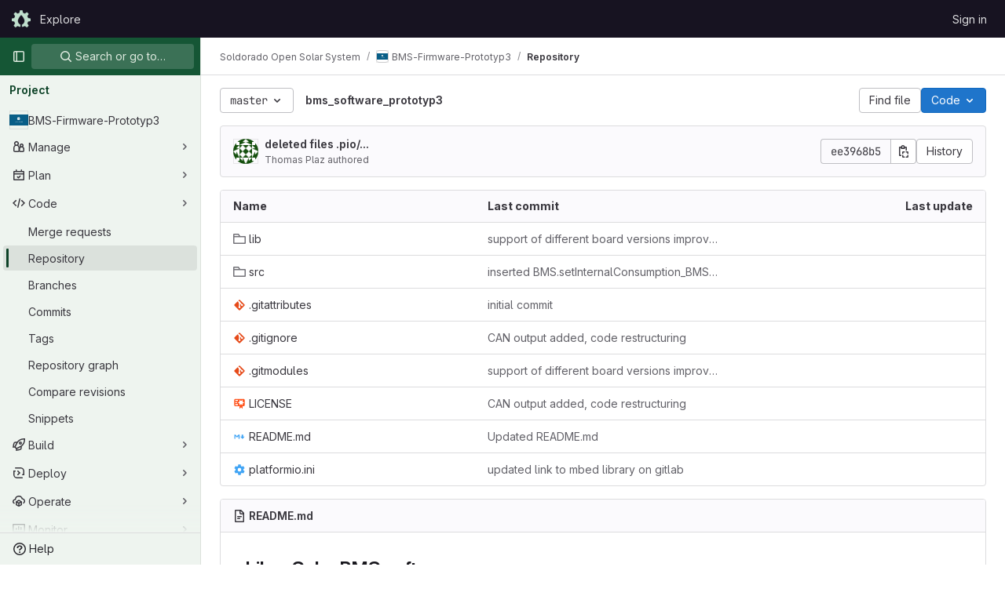

--- FILE ---
content_type: text/html; charset=utf-8
request_url: https://gitlab.opensourceecology.de/soldorado-open-solar-system/bms_software_prototyp3/-/tree/master
body_size: 40448
content:




<!DOCTYPE html>
<html class="gl-light ui-light-green with-top-bar with-header " lang="en">
<head prefix="og: http://ogp.me/ns#">
<meta charset="utf-8">
<meta content="IE=edge" http-equiv="X-UA-Compatible">
<meta content="width=device-width, initial-scale=1" name="viewport">
<title>Files · master · Soldorado Open Solar System / BMS-Firmware-Prototyp3 · GitLab</title>
<script nonce="Djxhgu/6ZFP19u3VEDzDzw==">
//<![CDATA[
window.gon={};gon.api_version="v4";gon.default_avatar_url="https://gitlab.opensourceecology.de/assets/no_avatar-849f9c04a3a0d0cea2424ae97b27447dc64a7dbfae83c036c45b403392f0e8ba.png";gon.max_file_size=10;gon.asset_host=null;gon.webpack_public_path="/assets/webpack/";gon.relative_url_root="";gon.user_color_mode="gl-light";gon.user_color_scheme="white";gon.markdown_surround_selection=null;gon.markdown_automatic_lists=null;gon.math_rendering_limits_enabled=true;gon.recaptcha_api_server_url="https://www.recaptcha.net/recaptcha/api.js";gon.recaptcha_sitekey=null;gon.gitlab_url="https://gitlab.opensourceecology.de";gon.promo_url="https://about.gitlab.com";gon.forum_url="https://forum.gitlab.com";gon.docs_url="https://docs.gitlab.com";gon.revision="059055d0bcc";gon.feature_category="source_code_management";gon.gitlab_logo="/assets/gitlab_logo-2957169c8ef64c58616a1ac3f4fc626e8a35ce4eb3ed31bb0d873712f2a041a0.png";gon.secure=true;gon.sprite_icons="/assets/icons-aa2c8ddf99d22b77153ca2bb092a23889c12c597fc8b8de94b0f730eb53513f6.svg";gon.sprite_file_icons="/assets/file_icons/file_icons-88a95467170997d6a4052c781684c8250847147987090747773c1ee27c513c5f.svg";gon.emoji_sprites_css_path="/assets/emoji_sprites-bd26211944b9d072037ec97cb138f1a52cd03ef185cd38b8d1fcc963245199a1.css";gon.emoji_backend_version=4;gon.gridstack_css_path="/assets/lazy_bundles/gridstack-4cd1da7c8adb8553e78a4f5545a8ab57a46258e091e6ac0382e6de79bca5ea3c.css";gon.test_env=false;gon.disable_animations=null;gon.suggested_label_colors={"#cc338b":"Magenta-pink","#dc143c":"Crimson","#c21e56":"Rose red","#cd5b45":"Dark coral","#ed9121":"Carrot orange","#eee600":"Titanium yellow","#009966":"Green-cyan","#8fbc8f":"Dark sea green","#6699cc":"Blue-gray","#e6e6fa":"Lavender","#9400d3":"Dark violet","#330066":"Deep violet","#36454f":"Charcoal grey","#808080":"Gray"};gon.first_day_of_week=1;gon.time_display_relative=true;gon.time_display_format=0;gon.ee=false;gon.jh=false;gon.dot_com=false;gon.uf_error_prefix="UF";gon.pat_prefix="glpat-";gon.keyboard_shortcuts_enabled=true;gon.diagramsnet_url="https://embed.diagrams.net";gon.features={"vscodeWebIde":true,"uiForOrganizations":false,"organizationSwitching":false,"findAndReplace":false,"removeMonitorMetrics":true,"workItemsViewPreference":true,"workItemViewForIssues":true,"searchButtonTopRight":false,"mergeRequestDashboard":false,"newProjectCreationForm":false,"workItemsClientSideBoards":false,"glqlWorkItems":false,"inlineBlame":false,"blobRepositoryVueHeaderApp":false,"blobOverflowMenu":false,"filterBlobPath":false,"directoryCodeDropdownUpdates":false,"ciPipelineStatusRealtime":false};
//]]>
</script>


<script nonce="Djxhgu/6ZFP19u3VEDzDzw==">
//<![CDATA[
var gl = window.gl || {};
gl.startup_calls = {"/soldorado-open-solar-system/bms_software_prototyp3/-/refs/master/logs_tree/?format=json\u0026offset=0":{},"/soldorado-open-solar-system/bms_software_prototyp3/-/blob/master/README.md?format=json\u0026viewer=rich":{}};
gl.startup_graphql_calls = [{"query":"query pathLastCommit($projectPath: ID!, $path: String, $ref: String!, $refType: RefType) {\n  project(fullPath: $projectPath) {\n    __typename\n    id\n    repository {\n      __typename\n      lastCommit(path: $path, ref: $ref, refType: $refType) {\n        __typename\n        id\n        sha\n        title\n        titleHtml\n        descriptionHtml\n        message\n        webPath\n        authoredDate\n        authorName\n        authorGravatar\n        author {\n          __typename\n          id\n          name\n          avatarUrl\n          webPath\n        }\n        signature {\n          __typename\n          ... on GpgSignature {\n            gpgKeyPrimaryKeyid\n            verificationStatus\n          }\n          ... on X509Signature {\n            verificationStatus\n            x509Certificate {\n              id\n              subject\n              subjectKeyIdentifier\n              x509Issuer {\n                id\n                subject\n                subjectKeyIdentifier\n              }\n            }\n          }\n          ... on SshSignature {\n            verificationStatus\n            keyFingerprintSha256\n          }\n        }\n        pipelines(ref: $ref, first: 1) {\n          __typename\n          edges {\n            __typename\n            node {\n              __typename\n              id\n              detailedStatus {\n                __typename\n                id\n                detailsPath\n                icon\n                text\n              }\n            }\n          }\n        }\n      }\n    }\n  }\n}\n","variables":{"projectPath":"soldorado-open-solar-system/bms_software_prototyp3","ref":"master","path":"","refType":null}},{"query":"query getPermissions($projectPath: ID!) {\n  project(fullPath: $projectPath) {\n    id\n    __typename\n    userPermissions {\n      __typename\n      pushCode\n      forkProject\n      createMergeRequestIn\n    }\n  }\n}\n","variables":{"projectPath":"soldorado-open-solar-system/bms_software_prototyp3"}},{"query":"fragment PageInfo on PageInfo {\n  __typename\n  hasNextPage\n  hasPreviousPage\n  startCursor\n  endCursor\n}\n\nfragment TreeEntry on Entry {\n  __typename\n  id\n  sha\n  name\n  flatPath\n  type\n}\n\nquery getFiles(\n  $projectPath: ID!\n  $path: String\n  $ref: String!\n  $refType: RefType\n  $pageSize: Int!\n  $nextPageCursor: String\n) {\n  project(fullPath: $projectPath) {\n    id\n    __typename\n    repository {\n      __typename\n      tree(path: $path, ref: $ref, refType: $refType) {\n        __typename\n        trees(first: $pageSize, after: $nextPageCursor) {\n          __typename\n          edges {\n            __typename\n            node {\n              ...TreeEntry\n              webPath\n            }\n          }\n          pageInfo {\n            ...PageInfo\n          }\n        }\n        submodules(first: $pageSize, after: $nextPageCursor) {\n          __typename\n          edges {\n            __typename\n            node {\n              ...TreeEntry\n              webUrl\n              treeUrl\n            }\n          }\n          pageInfo {\n            ...PageInfo\n          }\n        }\n        blobs(first: $pageSize, after: $nextPageCursor) {\n          __typename\n          edges {\n            __typename\n            node {\n              ...TreeEntry\n              mode\n              webPath\n              lfsOid\n            }\n          }\n          pageInfo {\n            ...PageInfo\n          }\n        }\n      }\n    }\n  }\n}\n","variables":{"nextPageCursor":"","pageSize":100,"projectPath":"soldorado-open-solar-system/bms_software_prototyp3","ref":"master","path":"/","refType":null}}];

if (gl.startup_calls && window.fetch) {
  Object.keys(gl.startup_calls).forEach(apiCall => {
   gl.startup_calls[apiCall] = {
      fetchCall: fetch(apiCall, {
        // Emulate XHR for Rails AJAX request checks
        headers: {
          'X-Requested-With': 'XMLHttpRequest'
        },
        // fetch won’t send cookies in older browsers, unless you set the credentials init option.
        // We set to `same-origin` which is default value in modern browsers.
        // See https://github.com/whatwg/fetch/pull/585 for more information.
        credentials: 'same-origin'
      })
    };
  });
}
if (gl.startup_graphql_calls && window.fetch) {
  const headers = {"X-CSRF-Token":"syudgThT_WncTdnFfZZgeCnmUMDlmaVnYsG2-P4unggg30PSFMNi4JdldVAStG_hOBBRHQRMhycYvQnc54WM6A","x-gitlab-feature-category":"source_code_management"};
  const url = `https://gitlab.opensourceecology.de/api/graphql`

  const opts = {
    method: "POST",
    headers: {
      "Content-Type": "application/json",
      ...headers,
    }
  };

  gl.startup_graphql_calls = gl.startup_graphql_calls.map(call => ({
    ...call,
    fetchCall: fetch(url, {
      ...opts,
      credentials: 'same-origin',
      body: JSON.stringify(call)
    })
  }))
}


//]]>
</script>



<link rel="stylesheet" href="/assets/application-d9fbd7cb5325059aa5dd859be97da763569721107347c84973f86a22328889df.css" />
<link rel="stylesheet" href="/assets/page_bundles/tree-36265195585af5e9c554d953e140f9c837af2e2eecb061d3f93d2857768eb286.css" /><link rel="stylesheet" href="/assets/page_bundles/commit_description-1e2cba4dda3c7b30dd84924809020c569f1308dea51520fe1dd5d4ce31403195.css" /><link rel="stylesheet" href="/assets/page_bundles/projects-ac447098e0a84696db1e979fab09cb627a49e7c1fc06db30ac3b2b35acf07322.css" /><link rel="stylesheet" href="/assets/page_bundles/work_items-0bab65ad25644020e75fa90592713316a101e5859001cf80e99afce8d173eba4.css" /><link rel="stylesheet" href="/assets/page_bundles/notes_shared-3bb84b0aaad44aa5af4a1dd05713ec998273465ef28436cc7d1d1b97602c6bff.css" />
<link rel="stylesheet" href="/assets/application_utilities-f77f86f78d4146d4c2c821bc481cee77b897df284886ad189d8dcb1234cb9651.css" />
<link rel="stylesheet" href="/assets/tailwind-a90fa667e65f03c33b7a5a7c10a182a087b4c37e3b4b4c54d06a181c79561fce.css" />


<link rel="stylesheet" href="/assets/fonts-fae5d3f79948bd85f18b6513a025f863b19636e85b09a1492907eb4b1bb0557b.css" />
<link rel="stylesheet" href="/assets/highlight/themes/white-99cce4f4b362f6840d7134d4129668929fde49c4da11d6ebf17f99768adbd868.css" />


<link rel="preload" href="/assets/application_utilities-f77f86f78d4146d4c2c821bc481cee77b897df284886ad189d8dcb1234cb9651.css" as="style" type="text/css" nonce="iSTCrt8XDpAX7xbNhTEsNA==">
<link rel="preload" href="/assets/application-d9fbd7cb5325059aa5dd859be97da763569721107347c84973f86a22328889df.css" as="style" type="text/css" nonce="iSTCrt8XDpAX7xbNhTEsNA==">
<link rel="preload" href="/assets/highlight/themes/white-99cce4f4b362f6840d7134d4129668929fde49c4da11d6ebf17f99768adbd868.css" as="style" type="text/css" nonce="iSTCrt8XDpAX7xbNhTEsNA==">




<script src="/assets/webpack/runtime.d7eb2792.bundle.js" defer="defer" nonce="Djxhgu/6ZFP19u3VEDzDzw=="></script>
<script src="/assets/webpack/main.e60bd3be.chunk.js" defer="defer" nonce="Djxhgu/6ZFP19u3VEDzDzw=="></script>
<script src="/assets/webpack/commons-pages.groups.harbor.repositories-pages.groups.new-pages.groups.packages-pages.groups.registr-aba9f596.02be6e07.chunk.js" defer="defer" nonce="Djxhgu/6ZFP19u3VEDzDzw=="></script>
<script src="/assets/webpack/commons-pages.search.show-super_sidebar.7bd204cc.chunk.js" defer="defer" nonce="Djxhgu/6ZFP19u3VEDzDzw=="></script>
<script src="/assets/webpack/super_sidebar.dec1d771.chunk.js" defer="defer" nonce="Djxhgu/6ZFP19u3VEDzDzw=="></script>
<script src="/assets/webpack/commons-pages.projects-pages.projects.activity-pages.projects.alert_management.details-pages.project-f24f3db4.92b4c52e.chunk.js" defer="defer" nonce="Djxhgu/6ZFP19u3VEDzDzw=="></script>
<script src="/assets/webpack/commons-pages.groups.packages-pages.groups.registry.repositories-pages.projects.blob.show-pages.proj-5dce5667.f9136859.chunk.js" defer="defer" nonce="Djxhgu/6ZFP19u3VEDzDzw=="></script>
<script src="/assets/webpack/commons-pages.projects.blob.show-pages.projects.branches.new-pages.projects.commits.show-pages.proje-81161c0b.3288a44a.chunk.js" defer="defer" nonce="Djxhgu/6ZFP19u3VEDzDzw=="></script>
<script src="/assets/webpack/commons-pages.projects.blob.show-pages.projects.show-pages.projects.snippets.edit-pages.projects.sni-42df7d4c.6383f838.chunk.js" defer="defer" nonce="Djxhgu/6ZFP19u3VEDzDzw=="></script>
<script src="/assets/webpack/51.7b211c4b.chunk.js" defer="defer" nonce="Djxhgu/6ZFP19u3VEDzDzw=="></script>
<script src="/assets/webpack/commons-pages.projects.blob.show-pages.projects.show-pages.projects.snippets.show-pages.projects.tre-c684fcf6.497f080e.chunk.js" defer="defer" nonce="Djxhgu/6ZFP19u3VEDzDzw=="></script>
<script src="/assets/webpack/commons-pages.projects.blob.edit-pages.projects.blob.new-pages.projects.blob.show-pages.projects.sho-ec79e51c.cb91a263.chunk.js" defer="defer" nonce="Djxhgu/6ZFP19u3VEDzDzw=="></script>
<script src="/assets/webpack/commons-pages.groups.show-pages.projects.blob.show-pages.projects.show-pages.projects.tree.show.fa7d9e53.chunk.js" defer="defer" nonce="Djxhgu/6ZFP19u3VEDzDzw=="></script>
<script src="/assets/webpack/commons-pages.projects.blob.show-pages.projects.show-pages.projects.tree.show-pages.search.show.8ed7293a.chunk.js" defer="defer" nonce="Djxhgu/6ZFP19u3VEDzDzw=="></script>
<script src="/assets/webpack/commons-pages.projects.blob.show-pages.projects.show-pages.projects.tree.show.72f66358.chunk.js" defer="defer" nonce="Djxhgu/6ZFP19u3VEDzDzw=="></script>
<script src="/assets/webpack/commons-pages.projects.blob.show-pages.projects.tree.show-treeList.9629fd8c.chunk.js" defer="defer" nonce="Djxhgu/6ZFP19u3VEDzDzw=="></script>
<script src="/assets/webpack/treeList.93b89c18.chunk.js" defer="defer" nonce="Djxhgu/6ZFP19u3VEDzDzw=="></script>
<script src="/assets/webpack/pages.projects.tree.show.a072c2f1.chunk.js" defer="defer" nonce="Djxhgu/6ZFP19u3VEDzDzw=="></script>

<meta content="object" property="og:type">
<meta content="GitLab" property="og:site_name">
<meta content="Files · master · Soldorado Open Solar System / BMS-Firmware-Prototyp3 · GitLab" property="og:title">
<meta content="Firmware for 5s and 48V BMS boards using bq769x0 IC from TI. This firmware is modified..." property="og:description">
<meta content="https://gitlab.opensourceecology.de/uploads/-/system/project/avatar/328/Logo_LibreSolar.png" property="og:image">
<meta content="64" property="og:image:width">
<meta content="64" property="og:image:height">
<meta content="https://gitlab.opensourceecology.de/soldorado-open-solar-system/bms_software_prototyp3/-/tree/master" property="og:url">
<meta content="summary" property="twitter:card">
<meta content="Files · master · Soldorado Open Solar System / BMS-Firmware-Prototyp3 · GitLab" property="twitter:title">
<meta content="Firmware for 5s and 48V BMS boards using bq769x0 IC from TI. This firmware is modified..." property="twitter:description">
<meta content="https://gitlab.opensourceecology.de/uploads/-/system/project/avatar/328/Logo_LibreSolar.png" property="twitter:image">

<meta name="csrf-param" content="authenticity_token" />
<meta name="csrf-token" content="nv5cEaKLsriuLA-gQkox0Hxd9t4eWGZq92noL8VrvRsNCoJCjhstMeUEozUtaD5Jbav3A_-NRCqNFVcL3MCv-w" />
<meta name="csp-nonce" content="Djxhgu/6ZFP19u3VEDzDzw==" />
<meta name="action-cable-url" content="/-/cable" />
<link href="/-/manifest.json" rel="manifest">
<link rel="icon" type="image/png" href="/uploads/-/system/appearance/favicon/1/favicon.ico" id="favicon" data-original-href="/uploads/-/system/appearance/favicon/1/favicon.ico" />
<link rel="apple-touch-icon" type="image/x-icon" href="/assets/apple-touch-icon-b049d4bc0dd9626f31db825d61880737befc7835982586d015bded10b4435460.png" />
<link href="/search/opensearch.xml" rel="search" title="Search GitLab" type="application/opensearchdescription+xml">
<link rel="alternate" type="application/atom+xml" title="BMS-Firmware-Prototyp3:master commits" href="https://gitlab.opensourceecology.de/soldorado-open-solar-system/bms_software_prototyp3/-/commits/master?format=atom" />




<meta content="Firmware for 5s and 48V BMS boards using bq769x0 IC from TI. This firmware is modified..." name="description">
<meta content="#1b653f" name="theme-color">
</head>

<body class="tab-width-8 gl-browser-chrome gl-platform-mac " data-group="soldorado-open-solar-system" data-group-full-path="soldorado-open-solar-system" data-namespace-id="309" data-page="projects:tree:show" data-page-type-id="master" data-project="bms_software_prototyp3" data-project-full-path="soldorado-open-solar-system/bms_software_prototyp3" data-project-id="328">
<div id="js-tooltips-container"></div>

<script nonce="Djxhgu/6ZFP19u3VEDzDzw==">
//<![CDATA[
gl = window.gl || {};
gl.client = {"isChrome":true,"isMac":true};


//]]>
</script>


<header class="header-logged-out" data-testid="navbar">
<a class="gl-sr-only gl-accessibility" href="#content-body">Skip to content</a>
<div class="container-fluid">
<nav aria-label="Explore GitLab" class="header-logged-out-nav gl-flex gl-gap-3 gl-justify-between">
<div class="gl-flex gl-items-center gl-gap-1">
<span class="gl-sr-only">GitLab</span>
<a title="Homepage" id="logo" class="header-logged-out-logo has-tooltip" aria-label="Homepage" href="/"><img class="brand-header-logo lazy" alt="" data-src="/uploads/-/system/appearance/header_logo/1/oseg-whitish2.png" src="[data-uri]" />
</a></div>
<ul class="gl-list-none gl-p-0 gl-m-0 gl-flex gl-gap-3 gl-items-center gl-grow">
<li class="header-logged-out-nav-item">
<a class="" href="/explore">Explore</a>
</li>
</ul>
<ul class="gl-list-none gl-p-0 gl-m-0 gl-flex gl-gap-3 gl-items-center gl-justify-end">
<li class="header-logged-out-nav-item">
<a href="/users/sign_in?redirect_to_referer=yes">Sign in</a>
</li>
</ul>
</nav>
</div>
</header>

<div class="layout-page page-with-super-sidebar">
<aside class="js-super-sidebar super-sidebar super-sidebar-loading" data-command-palette="{&quot;project_files_url&quot;:&quot;/soldorado-open-solar-system/bms_software_prototyp3/-/files/master?format=json&quot;,&quot;project_blob_url&quot;:&quot;/soldorado-open-solar-system/bms_software_prototyp3/-/blob/master&quot;}" data-force-desktop-expanded-sidebar="" data-is-saas="false" data-root-path="/" data-sidebar="{&quot;is_logged_in&quot;:false,&quot;context_switcher_links&quot;:[{&quot;title&quot;:&quot;Explore&quot;,&quot;link&quot;:&quot;/explore&quot;,&quot;icon&quot;:&quot;compass&quot;}],&quot;current_menu_items&quot;:[{&quot;id&quot;:&quot;project_overview&quot;,&quot;title&quot;:&quot;BMS-Firmware-Prototyp3&quot;,&quot;avatar&quot;:&quot;/uploads/-/system/project/avatar/328/Logo_LibreSolar.png&quot;,&quot;entity_id&quot;:328,&quot;link&quot;:&quot;/soldorado-open-solar-system/bms_software_prototyp3&quot;,&quot;link_classes&quot;:&quot;shortcuts-project&quot;,&quot;is_active&quot;:false},{&quot;id&quot;:&quot;manage_menu&quot;,&quot;title&quot;:&quot;Manage&quot;,&quot;icon&quot;:&quot;users&quot;,&quot;avatar_shape&quot;:&quot;rect&quot;,&quot;link&quot;:&quot;/soldorado-open-solar-system/bms_software_prototyp3/activity&quot;,&quot;is_active&quot;:false,&quot;items&quot;:[{&quot;id&quot;:&quot;activity&quot;,&quot;title&quot;:&quot;Activity&quot;,&quot;link&quot;:&quot;/soldorado-open-solar-system/bms_software_prototyp3/activity&quot;,&quot;link_classes&quot;:&quot;shortcuts-project-activity&quot;,&quot;is_active&quot;:false},{&quot;id&quot;:&quot;members&quot;,&quot;title&quot;:&quot;Members&quot;,&quot;link&quot;:&quot;/soldorado-open-solar-system/bms_software_prototyp3/-/project_members&quot;,&quot;is_active&quot;:false},{&quot;id&quot;:&quot;labels&quot;,&quot;title&quot;:&quot;Labels&quot;,&quot;link&quot;:&quot;/soldorado-open-solar-system/bms_software_prototyp3/-/labels&quot;,&quot;is_active&quot;:false}],&quot;separated&quot;:false},{&quot;id&quot;:&quot;plan_menu&quot;,&quot;title&quot;:&quot;Plan&quot;,&quot;icon&quot;:&quot;planning&quot;,&quot;avatar_shape&quot;:&quot;rect&quot;,&quot;link&quot;:&quot;/soldorado-open-solar-system/bms_software_prototyp3/-/issues&quot;,&quot;is_active&quot;:false,&quot;items&quot;:[{&quot;id&quot;:&quot;project_issue_list&quot;,&quot;title&quot;:&quot;Issues&quot;,&quot;link&quot;:&quot;/soldorado-open-solar-system/bms_software_prototyp3/-/issues&quot;,&quot;pill_count_field&quot;:&quot;openIssuesCount&quot;,&quot;link_classes&quot;:&quot;shortcuts-issues has-sub-items&quot;,&quot;is_active&quot;:false},{&quot;id&quot;:&quot;boards&quot;,&quot;title&quot;:&quot;Issue boards&quot;,&quot;link&quot;:&quot;/soldorado-open-solar-system/bms_software_prototyp3/-/boards&quot;,&quot;link_classes&quot;:&quot;shortcuts-issue-boards&quot;,&quot;is_active&quot;:false},{&quot;id&quot;:&quot;milestones&quot;,&quot;title&quot;:&quot;Milestones&quot;,&quot;link&quot;:&quot;/soldorado-open-solar-system/bms_software_prototyp3/-/milestones&quot;,&quot;is_active&quot;:false},{&quot;id&quot;:&quot;project_wiki&quot;,&quot;title&quot;:&quot;Wiki&quot;,&quot;link&quot;:&quot;/soldorado-open-solar-system/bms_software_prototyp3/-/wikis/home&quot;,&quot;link_classes&quot;:&quot;shortcuts-wiki&quot;,&quot;is_active&quot;:false}],&quot;separated&quot;:false},{&quot;id&quot;:&quot;code_menu&quot;,&quot;title&quot;:&quot;Code&quot;,&quot;icon&quot;:&quot;code&quot;,&quot;avatar_shape&quot;:&quot;rect&quot;,&quot;link&quot;:&quot;/soldorado-open-solar-system/bms_software_prototyp3/-/merge_requests&quot;,&quot;is_active&quot;:true,&quot;items&quot;:[{&quot;id&quot;:&quot;project_merge_request_list&quot;,&quot;title&quot;:&quot;Merge requests&quot;,&quot;link&quot;:&quot;/soldorado-open-solar-system/bms_software_prototyp3/-/merge_requests&quot;,&quot;pill_count_field&quot;:&quot;openMergeRequestsCount&quot;,&quot;link_classes&quot;:&quot;shortcuts-merge_requests&quot;,&quot;is_active&quot;:false},{&quot;id&quot;:&quot;files&quot;,&quot;title&quot;:&quot;Repository&quot;,&quot;link&quot;:&quot;/soldorado-open-solar-system/bms_software_prototyp3/-/tree/master&quot;,&quot;link_classes&quot;:&quot;shortcuts-tree&quot;,&quot;is_active&quot;:true},{&quot;id&quot;:&quot;branches&quot;,&quot;title&quot;:&quot;Branches&quot;,&quot;link&quot;:&quot;/soldorado-open-solar-system/bms_software_prototyp3/-/branches&quot;,&quot;is_active&quot;:false},{&quot;id&quot;:&quot;commits&quot;,&quot;title&quot;:&quot;Commits&quot;,&quot;link&quot;:&quot;/soldorado-open-solar-system/bms_software_prototyp3/-/commits/master?ref_type=heads&quot;,&quot;link_classes&quot;:&quot;shortcuts-commits&quot;,&quot;is_active&quot;:false},{&quot;id&quot;:&quot;tags&quot;,&quot;title&quot;:&quot;Tags&quot;,&quot;link&quot;:&quot;/soldorado-open-solar-system/bms_software_prototyp3/-/tags&quot;,&quot;is_active&quot;:false},{&quot;id&quot;:&quot;graphs&quot;,&quot;title&quot;:&quot;Repository graph&quot;,&quot;link&quot;:&quot;/soldorado-open-solar-system/bms_software_prototyp3/-/network/master?ref_type=heads&quot;,&quot;link_classes&quot;:&quot;shortcuts-network&quot;,&quot;is_active&quot;:false},{&quot;id&quot;:&quot;compare&quot;,&quot;title&quot;:&quot;Compare revisions&quot;,&quot;link&quot;:&quot;/soldorado-open-solar-system/bms_software_prototyp3/-/compare?from=master\u0026to=master&quot;,&quot;is_active&quot;:false},{&quot;id&quot;:&quot;project_snippets&quot;,&quot;title&quot;:&quot;Snippets&quot;,&quot;link&quot;:&quot;/soldorado-open-solar-system/bms_software_prototyp3/-/snippets&quot;,&quot;link_classes&quot;:&quot;shortcuts-snippets&quot;,&quot;is_active&quot;:false}],&quot;separated&quot;:false},{&quot;id&quot;:&quot;build_menu&quot;,&quot;title&quot;:&quot;Build&quot;,&quot;icon&quot;:&quot;rocket&quot;,&quot;avatar_shape&quot;:&quot;rect&quot;,&quot;link&quot;:&quot;/soldorado-open-solar-system/bms_software_prototyp3/-/pipelines&quot;,&quot;is_active&quot;:false,&quot;items&quot;:[{&quot;id&quot;:&quot;pipelines&quot;,&quot;title&quot;:&quot;Pipelines&quot;,&quot;link&quot;:&quot;/soldorado-open-solar-system/bms_software_prototyp3/-/pipelines&quot;,&quot;link_classes&quot;:&quot;shortcuts-pipelines&quot;,&quot;is_active&quot;:false},{&quot;id&quot;:&quot;jobs&quot;,&quot;title&quot;:&quot;Jobs&quot;,&quot;link&quot;:&quot;/soldorado-open-solar-system/bms_software_prototyp3/-/jobs&quot;,&quot;link_classes&quot;:&quot;shortcuts-builds&quot;,&quot;is_active&quot;:false},{&quot;id&quot;:&quot;pipeline_schedules&quot;,&quot;title&quot;:&quot;Pipeline schedules&quot;,&quot;link&quot;:&quot;/soldorado-open-solar-system/bms_software_prototyp3/-/pipeline_schedules&quot;,&quot;link_classes&quot;:&quot;shortcuts-builds&quot;,&quot;is_active&quot;:false},{&quot;id&quot;:&quot;artifacts&quot;,&quot;title&quot;:&quot;Artifacts&quot;,&quot;link&quot;:&quot;/soldorado-open-solar-system/bms_software_prototyp3/-/artifacts&quot;,&quot;link_classes&quot;:&quot;shortcuts-builds&quot;,&quot;is_active&quot;:false}],&quot;separated&quot;:false},{&quot;id&quot;:&quot;deploy_menu&quot;,&quot;title&quot;:&quot;Deploy&quot;,&quot;icon&quot;:&quot;deployments&quot;,&quot;avatar_shape&quot;:&quot;rect&quot;,&quot;link&quot;:&quot;/soldorado-open-solar-system/bms_software_prototyp3/-/releases&quot;,&quot;is_active&quot;:false,&quot;items&quot;:[{&quot;id&quot;:&quot;releases&quot;,&quot;title&quot;:&quot;Releases&quot;,&quot;link&quot;:&quot;/soldorado-open-solar-system/bms_software_prototyp3/-/releases&quot;,&quot;link_classes&quot;:&quot;shortcuts-deployments-releases&quot;,&quot;is_active&quot;:false},{&quot;id&quot;:&quot;packages_registry&quot;,&quot;title&quot;:&quot;Package registry&quot;,&quot;link&quot;:&quot;/soldorado-open-solar-system/bms_software_prototyp3/-/packages&quot;,&quot;link_classes&quot;:&quot;shortcuts-container-registry&quot;,&quot;is_active&quot;:false},{&quot;id&quot;:&quot;container_registry&quot;,&quot;title&quot;:&quot;Container registry&quot;,&quot;link&quot;:&quot;/soldorado-open-solar-system/bms_software_prototyp3/container_registry&quot;,&quot;is_active&quot;:false},{&quot;id&quot;:&quot;model_registry&quot;,&quot;title&quot;:&quot;Model registry&quot;,&quot;link&quot;:&quot;/soldorado-open-solar-system/bms_software_prototyp3/-/ml/models&quot;,&quot;is_active&quot;:false}],&quot;separated&quot;:false},{&quot;id&quot;:&quot;operations_menu&quot;,&quot;title&quot;:&quot;Operate&quot;,&quot;icon&quot;:&quot;cloud-pod&quot;,&quot;avatar_shape&quot;:&quot;rect&quot;,&quot;link&quot;:&quot;/soldorado-open-solar-system/bms_software_prototyp3/-/environments&quot;,&quot;is_active&quot;:false,&quot;items&quot;:[{&quot;id&quot;:&quot;environments&quot;,&quot;title&quot;:&quot;Environments&quot;,&quot;link&quot;:&quot;/soldorado-open-solar-system/bms_software_prototyp3/-/environments&quot;,&quot;link_classes&quot;:&quot;shortcuts-environments&quot;,&quot;is_active&quot;:false},{&quot;id&quot;:&quot;infrastructure_registry&quot;,&quot;title&quot;:&quot;Terraform modules&quot;,&quot;link&quot;:&quot;/soldorado-open-solar-system/bms_software_prototyp3/-/terraform_module_registry&quot;,&quot;is_active&quot;:false}],&quot;separated&quot;:false},{&quot;id&quot;:&quot;monitor_menu&quot;,&quot;title&quot;:&quot;Monitor&quot;,&quot;icon&quot;:&quot;monitor&quot;,&quot;avatar_shape&quot;:&quot;rect&quot;,&quot;link&quot;:&quot;/soldorado-open-solar-system/bms_software_prototyp3/-/incidents&quot;,&quot;is_active&quot;:false,&quot;items&quot;:[{&quot;id&quot;:&quot;incidents&quot;,&quot;title&quot;:&quot;Incidents&quot;,&quot;link&quot;:&quot;/soldorado-open-solar-system/bms_software_prototyp3/-/incidents&quot;,&quot;is_active&quot;:false}],&quot;separated&quot;:false},{&quot;id&quot;:&quot;analyze_menu&quot;,&quot;title&quot;:&quot;Analyze&quot;,&quot;icon&quot;:&quot;chart&quot;,&quot;avatar_shape&quot;:&quot;rect&quot;,&quot;link&quot;:&quot;/soldorado-open-solar-system/bms_software_prototyp3/-/value_stream_analytics&quot;,&quot;is_active&quot;:false,&quot;items&quot;:[{&quot;id&quot;:&quot;cycle_analytics&quot;,&quot;title&quot;:&quot;Value stream analytics&quot;,&quot;link&quot;:&quot;/soldorado-open-solar-system/bms_software_prototyp3/-/value_stream_analytics&quot;,&quot;link_classes&quot;:&quot;shortcuts-project-cycle-analytics&quot;,&quot;is_active&quot;:false},{&quot;id&quot;:&quot;contributors&quot;,&quot;title&quot;:&quot;Contributor analytics&quot;,&quot;link&quot;:&quot;/soldorado-open-solar-system/bms_software_prototyp3/-/graphs/master?ref_type=heads&quot;,&quot;is_active&quot;:false},{&quot;id&quot;:&quot;ci_cd_analytics&quot;,&quot;title&quot;:&quot;CI/CD analytics&quot;,&quot;link&quot;:&quot;/soldorado-open-solar-system/bms_software_prototyp3/-/pipelines/charts&quot;,&quot;is_active&quot;:false},{&quot;id&quot;:&quot;repository_analytics&quot;,&quot;title&quot;:&quot;Repository analytics&quot;,&quot;link&quot;:&quot;/soldorado-open-solar-system/bms_software_prototyp3/-/graphs/master/charts&quot;,&quot;link_classes&quot;:&quot;shortcuts-repository-charts&quot;,&quot;is_active&quot;:false},{&quot;id&quot;:&quot;model_experiments&quot;,&quot;title&quot;:&quot;Model experiments&quot;,&quot;link&quot;:&quot;/soldorado-open-solar-system/bms_software_prototyp3/-/ml/experiments&quot;,&quot;is_active&quot;:false}],&quot;separated&quot;:false}],&quot;current_context_header&quot;:&quot;Project&quot;,&quot;support_path&quot;:&quot;https://about.gitlab.com/get-help/&quot;,&quot;docs_path&quot;:&quot;/help/docs&quot;,&quot;display_whats_new&quot;:false,&quot;show_version_check&quot;:null,&quot;search&quot;:{&quot;search_path&quot;:&quot;/search&quot;,&quot;issues_path&quot;:&quot;/dashboard/issues&quot;,&quot;mr_path&quot;:&quot;/dashboard/merge_requests&quot;,&quot;autocomplete_path&quot;:&quot;/search/autocomplete&quot;,&quot;settings_path&quot;:&quot;/search/settings&quot;,&quot;search_context&quot;:{&quot;group&quot;:{&quot;id&quot;:309,&quot;name&quot;:&quot;Soldorado Open Solar System&quot;,&quot;full_name&quot;:&quot;Soldorado Open Solar System&quot;},&quot;group_metadata&quot;:{&quot;issues_path&quot;:&quot;/groups/soldorado-open-solar-system/-/issues&quot;,&quot;mr_path&quot;:&quot;/groups/soldorado-open-solar-system/-/merge_requests&quot;},&quot;project&quot;:{&quot;id&quot;:328,&quot;name&quot;:&quot;BMS-Firmware-Prototyp3&quot;},&quot;project_metadata&quot;:{&quot;mr_path&quot;:&quot;/soldorado-open-solar-system/bms_software_prototyp3/-/merge_requests&quot;,&quot;issues_path&quot;:&quot;/soldorado-open-solar-system/bms_software_prototyp3/-/issues&quot;},&quot;code_search&quot;:true,&quot;ref&quot;:&quot;master&quot;,&quot;scope&quot;:null,&quot;for_snippets&quot;:null}},&quot;panel_type&quot;:&quot;project&quot;,&quot;shortcut_links&quot;:[{&quot;title&quot;:&quot;Snippets&quot;,&quot;href&quot;:&quot;/explore/snippets&quot;,&quot;css_class&quot;:&quot;dashboard-shortcuts-snippets&quot;},{&quot;title&quot;:&quot;Groups&quot;,&quot;href&quot;:&quot;/explore/groups&quot;,&quot;css_class&quot;:&quot;dashboard-shortcuts-groups&quot;},{&quot;title&quot;:&quot;Projects&quot;,&quot;href&quot;:&quot;/explore/projects/starred&quot;,&quot;css_class&quot;:&quot;dashboard-shortcuts-projects&quot;}],&quot;terms&quot;:null}"></aside>

<div class="content-wrapper">
<div class="broadcast-wrapper">




</div>
<div class="alert-wrapper alert-wrapper-top-space gl-flex gl-flex-col gl-gap-3 container-fluid container-limited">
























</div>
<div class="top-bar-fixed container-fluid" data-testid="top-bar">
<div class="top-bar-container gl-flex gl-items-center gl-gap-2">
<div class="gl-grow gl-basis-0 gl-flex gl-items-center gl-justify-start gl-gap-3">
<button class="gl-button btn btn-icon btn-md btn-default btn-default-tertiary js-super-sidebar-toggle-expand super-sidebar-toggle -gl-ml-3" aria-controls="super-sidebar" aria-expanded="false" aria-label="Primary navigation sidebar" type="button"><svg class="s16 gl-icon gl-button-icon " data-testid="sidebar-icon"><use href="/assets/icons-aa2c8ddf99d22b77153ca2bb092a23889c12c597fc8b8de94b0f730eb53513f6.svg#sidebar"></use></svg>

</button>
<script type="application/ld+json">
{"@context":"https://schema.org","@type":"BreadcrumbList","itemListElement":[{"@type":"ListItem","position":1,"name":"Soldorado Open Solar System","item":"https://gitlab.opensourceecology.de/soldorado-open-solar-system"},{"@type":"ListItem","position":2,"name":"BMS-Firmware-Prototyp3","item":"https://gitlab.opensourceecology.de/soldorado-open-solar-system/bms_software_prototyp3"},{"@type":"ListItem","position":3,"name":"Repository","item":"https://gitlab.opensourceecology.de/soldorado-open-solar-system/bms_software_prototyp3/-/tree/master"}]}


</script>
<div data-testid="breadcrumb-links" id="js-vue-page-breadcrumbs-wrapper">
<div data-breadcrumbs-json="[{&quot;text&quot;:&quot;Soldorado Open Solar System&quot;,&quot;href&quot;:&quot;/soldorado-open-solar-system&quot;,&quot;avatarPath&quot;:null},{&quot;text&quot;:&quot;BMS-Firmware-Prototyp3&quot;,&quot;href&quot;:&quot;/soldorado-open-solar-system/bms_software_prototyp3&quot;,&quot;avatarPath&quot;:&quot;/uploads/-/system/project/avatar/328/Logo_LibreSolar.png&quot;},{&quot;text&quot;:&quot;Repository&quot;,&quot;href&quot;:&quot;/soldorado-open-solar-system/bms_software_prototyp3/-/tree/master&quot;,&quot;avatarPath&quot;:null}]" id="js-vue-page-breadcrumbs"></div>
<div id="js-injected-page-breadcrumbs"></div>
</div>


</div>
<div class="gl-flex-none gl-flex gl-items-center gl-justify-center gl-gap-4">
<div id="js-work-item-feedback"></div>

<div id="js-advanced-search-modal"></div>

</div>
<div class="gl-basis-0 gl-flex gl-items-center gl-justify-end">

</div>
</div>
</div>

<div class="container-fluid container-limited project-highlight-puc">
<main class="content" id="content-body" itemscope itemtype="http://schema.org/SoftwareSourceCode">
<div class="flash-container flash-container-page sticky" data-testid="flash-container">
<div id="js-global-alerts"></div>
</div>







<div class="tree-holder clearfix js-per-page gl-mt-5" data-blame-per-page="1000" id="tree-holder">
<div class="nav-block gl-flex gl-flex-col sm:gl-flex-row gl-items-stretch">
<div class="tree-ref-container gl-flex gl-flex-wrap gl-gap-2 mb-2 mb-md-0">
<div class="tree-ref-holder gl-max-w-26" data-testid="ref-dropdown-container">
<div data-project-id="328" data-project-root-path="/soldorado-open-solar-system/bms_software_prototyp3" data-ref-type="" id="js-tree-ref-switcher"></div>
</div>
<div data-can-collaborate="false" data-can-edit-tree="false" data-can-push-code="false" data-can-push-to-branch="false" data-new-blob-path="/soldorado-open-solar-system/bms_software_prototyp3/-/new/master" data-new-branch-path="/soldorado-open-solar-system/bms_software_prototyp3/-/branches/new" data-new-dir-path="/soldorado-open-solar-system/bms_software_prototyp3/-/create_dir/master" data-new-tag-path="/soldorado-open-solar-system/bms_software_prototyp3/-/tags/new" data-upload-path="/soldorado-open-solar-system/bms_software_prototyp3/-/create/master" id="js-repo-breadcrumb"></div>
</div>
<div id="js-blob-controls"></div>
<div class="tree-controls">
<div class="gl-flex gl-flex-wrap gl-gap-3 gl-mb-3 sm:gl-mb-0">


<button class="gl-button btn btn-md btn-default has-tooltip shortcuts-find-file" title="Go to file, press &lt;kbd class=&#39;flat ml-1&#39; aria-hidden=true&gt;/~&lt;/kbd&gt; or &lt;kbd class=&#39;flat ml-1&#39; aria-hidden=true&gt;t&lt;/kbd&gt;" aria-keyshortcuts="/+~ t" data-html="true" data-event-tracking="click_find_file_button_on_repository_pages" type="button"><span class="gl-button-text">
Find file

</span>

</button>

<div class="project-code-holder gl-hidden sm:gl-inline-block">
<div class="git-clone-holder js-git-clone-holder">
<div data-directory-download-links="[{&quot;text&quot;:&quot;zip&quot;,&quot;path&quot;:&quot;/soldorado-open-solar-system/bms_software_prototyp3/-/archive/master/bms_software_prototyp3-master.zip&quot;},{&quot;text&quot;:&quot;tar.gz&quot;,&quot;path&quot;:&quot;/soldorado-open-solar-system/bms_software_prototyp3/-/archive/master/bms_software_prototyp3-master.tar.gz&quot;},{&quot;text&quot;:&quot;tar.bz2&quot;,&quot;path&quot;:&quot;/soldorado-open-solar-system/bms_software_prototyp3/-/archive/master/bms_software_prototyp3-master.tar.bz2&quot;},{&quot;text&quot;:&quot;tar&quot;,&quot;path&quot;:&quot;/soldorado-open-solar-system/bms_software_prototyp3/-/archive/master/bms_software_prototyp3-master.tar&quot;}]" data-http-url="https://gitlab.opensourceecology.de/soldorado-open-solar-system/bms_software_prototyp3.git" data-ssh-url="ssh://git@gitlab.opensourceecology.de:2222/soldorado-open-solar-system/bms_software_prototyp3.git" data-xcode-url="" id="js-code-dropdown"></div>
</div>

</div>
</div>
<div class="project-code-holder gl-flex gl-gap-3 sm:!gl-hidden">
<div class="js-source-code-dropdown" data-css-class="" data-download-artifacts="[]" data-download-links="[{&quot;text&quot;:&quot;zip&quot;,&quot;path&quot;:&quot;/soldorado-open-solar-system/bms_software_prototyp3/-/archive/master/bms_software_prototyp3-master.zip&quot;},{&quot;text&quot;:&quot;tar.gz&quot;,&quot;path&quot;:&quot;/soldorado-open-solar-system/bms_software_prototyp3/-/archive/master/bms_software_prototyp3-master.tar.gz&quot;},{&quot;text&quot;:&quot;tar.bz2&quot;,&quot;path&quot;:&quot;/soldorado-open-solar-system/bms_software_prototyp3/-/archive/master/bms_software_prototyp3-master.tar.bz2&quot;},{&quot;text&quot;:&quot;tar&quot;,&quot;path&quot;:&quot;/soldorado-open-solar-system/bms_software_prototyp3/-/archive/master/bms_software_prototyp3-master.tar&quot;}]"></div>

<div class="btn-group mobile-git-clone js-mobile-git-clone btn-block">
<button class="gl-button btn btn-md btn-confirm hover:gl-no-underline js-clone-dropdown-label" title="Copy" aria-label="Copy" aria-live="polite" data-toggle="tooltip" data-placement="bottom" data-container="body" data-html="true" data-button-text="Copy HTTPS clone URL" data-size="medium" data-category="primary" data-variant="confirm" data-hide-button-icon="true" data-clipboard-text="https://gitlab.opensourceecology.de/soldorado-open-solar-system/bms_software_prototyp3.git" type="button"><span class="gl-button-text">
Copy HTTPS clone URL
</span>

</button>
<button class="btn gl-button btn-confirm dropdown-toggle js-dropdown-toggle flex-grow-0 gl-flex gl-items-center gl-justify-center w-auto ml-0" data-toggle="dropdown" type="button">
<svg class="s16 dropdown-btn-icon icon" data-testid="chevron-down-icon"><use href="/assets/icons-aa2c8ddf99d22b77153ca2bb092a23889c12c597fc8b8de94b0f730eb53513f6.svg#chevron-down"></use></svg>
</button>
<ul class="dropdown-menu dropdown-menu-selectable dropdown-menu-right clone-options-dropdown" data-dropdown>
<li class="js-clone-links">
<a class="copy ssh clone url-selector is-active" href="ssh://git@gitlab.opensourceecology.de:2222/soldorado-open-solar-system/bms_software_prototyp3.git" data-clone-type="ssh"><strong class="dropdown-menu-inner-title">Copy SSH clone URL</strong><span class="dropdown-menu-inner-content">ssh://git@gitlab.opensourceecology.de:2222/soldorado-open-solar-system/bms_software_prototyp3.git</span></a>
</li>
<li class="js-clone-links">
<a class="copy https clone url-selector " href="https://gitlab.opensourceecology.de/soldorado-open-solar-system/bms_software_prototyp3.git" data-clone-type="http"><strong class="dropdown-menu-inner-title">Copy HTTPS clone URL</strong><span class="dropdown-menu-inner-content">https://gitlab.opensourceecology.de/soldorado-open-solar-system/bms_software_prototyp3.git</span></a>
</li>

</ul>
</div>

</div>
</div>

</div>
<div class="info-well project-last-commit gl-flex-col gl-mt-5">
<div class="gl-flex gl-items-center gl-justify-center gl-m-auto gl-min-h-9 lg:gl-min-h-[4.5rem]" data-history-link="/soldorado-open-solar-system/bms_software_prototyp3/-/commits/master" data-ref-type="" id="js-last-commit">
<div class="gl-spinner-container" role="status"><span aria-hidden class="gl-spinner gl-spinner-md gl-spinner-dark !gl-align-text-bottom"></span><span class="gl-sr-only !gl-absolute">Loading</span>
</div>
</div>
</div>
<div data-escaped-ref="master" data-full-name="Soldorado Open Solar System / BMS-Firmware-Prototyp3" data-project-path="soldorado-open-solar-system/bms_software_prototyp3" data-project-short-path="bms_software_prototyp3" data-ref="master" id="js-tree-list"></div>
</div>

<script nonce="Djxhgu/6ZFP19u3VEDzDzw==">
//<![CDATA[
  window.gl = window.gl || {};
  window.gl.webIDEPath = '/-/ide/project/soldorado-open-solar-system/bms_software_prototyp3/edit/master'


//]]>
</script>
<div data-ambiguous="false" data-ref="master" id="js-ambiguous-ref-modal"></div>

</main>
</div>


</div>
</div>


<script nonce="Djxhgu/6ZFP19u3VEDzDzw==">
//<![CDATA[
if ('loading' in HTMLImageElement.prototype) {
  document.querySelectorAll('img.lazy').forEach(img => {
    img.loading = 'lazy';
    let imgUrl = img.dataset.src;
    // Only adding width + height for avatars for now
    if (imgUrl.indexOf('/avatar/') > -1 && imgUrl.indexOf('?') === -1) {
      const targetWidth = img.getAttribute('width') || img.width;
      imgUrl += `?width=${targetWidth}`;
    }
    img.src = imgUrl;
    img.removeAttribute('data-src');
    img.classList.remove('lazy');
    img.classList.add('js-lazy-loaded');
    img.dataset.testid = 'js-lazy-loaded-content';
  });
}

//]]>
</script>
<script nonce="Djxhgu/6ZFP19u3VEDzDzw==">
//<![CDATA[
gl = window.gl || {};
gl.experiments = {};


//]]>
</script>

</body>
</html>

